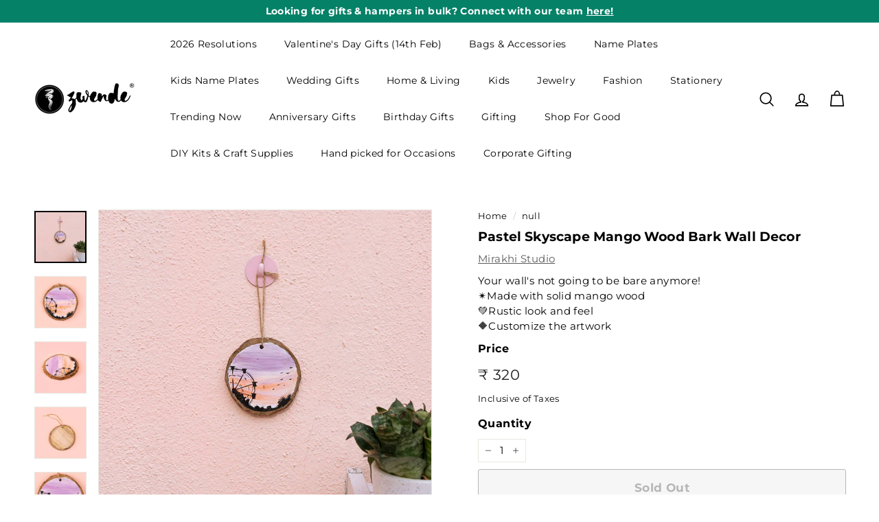

--- FILE ---
content_type: text/html; charset=UTF-8
request_url: https://app.inspon.com/dev-app/backend/api/api.php
body_size: 419
content:
{"product":{"title":"Pastel Skyscape Mango Wood Bark Wall Decor","featuredImage":{"id":"gid:\/\/shopify\/ProductImage\/35391469617315"},"options":[{"name":"Title","values":["Default Title"]}],"variants":[{"id":42796491767971,"option1":"Default Title","title":"Default Title","price":"320.00"}]},"collection":[{"title":"Wall Art"},{"title":"Wall Decor"},{"title":"Home Decor"},{"title":"Discover Something New Everyday!"},{"title":"My Space My Peace"},{"title":"Paintings & Framed Art"},{"title":"Bestsellers"},{"title":"Shop All"},{"title":"Gifts under 1499"},{"title":"Gifts for families"},{"title":"Interior Designers"},{"title":"Gifts for home"},{"title":"Mirakhi Studio"},{"title":"Gifts Under 500"},{"title":"Handcrafted Wood Products"},{"title":"Lamps, Wall Decor & Mirrors"},{"title":"Zwende Bestsellers"},{"title":"Trending Home Decor"},{"title":"MM - Price Drop"},{"title":"Anniversary Gifts For Wife"},{"title":"Personalized Housewarming Gifts"},{"title":"Ships In 3 days"},{"title":"Gifts For 18 Year Old"},{"title":"Gifts For 19 Year Old"},{"title":"Gifts For 20 Year Old"},{"title":"Gifts For 21 Year Old"},{"title":"Gifts For 22 Year Old"},{"title":"Gifts For 25 Year Old"},{"title":"Gifts For Boss"},{"title":"Handmade Gifts For Friend"},{"title":"Gifts For Friend Going Abroad"},{"title":"Gifts For Grandparents"},{"title":"Gifts For Loved Ones"},{"title":"Gifts For Senior Citizens & Elderly"},{"title":"Gifts For Special Person"},{"title":"Birthday Gifts For Parents"},{"title":"Birthday Return Gifts For Adults"},{"title":"Secret Santa"},{"title":"Wedding Plaques & Frames"},{"title":"Plaques & Frames For Valentine's Day"}]}

--- FILE ---
content_type: text/html; charset=utf-8
request_url: https://www.zwende.com/recommendations/products?section_id=template--19158519972003__recommendations&product_id=7808159252643&limit=5
body_size: 2194
content:
<div id="shopify-section-template--19158519972003__recommendations" class="shopify-section"><product-recommendations
  id="Recommendations-template--19158519972003__recommendations"
  class="recommendations-template--19158519972003__recommendations"
  data-section-id="template--19158519972003__recommendations"
  data-section-type="product-recommendations"
  data-enable="true"
  data-product-id="7808159252643"
  data-intent="related"
  data-url="/recommendations/products?section_id=template--19158519972003__recommendations&product_id=7808159252643&limit=5"
  data-limit="5">

  <div
    data-section-id="7808159252643"
    data-subsection
    data-section-type="collection-template"
    class="index-section index-section--sub-product">
    <div class="page-width">
      <header class="section-header">
        <div class="h3 section-header__title">
          You may also like
        </div>
      </header>
    </div>

    <div class="page-width page-width--flush-small"><div class="product-recommendations-placeholder">
          
          <div class="new-grid product-grid scrollable-grid--small visually-invisible" aria-hidden="true" data-view="scrollable"><div class="grid-item grid-product " data-product-handle="pastel-skyscape-mango-wood-bark-wall-decor" data-product-id="7808159252643">
  <div class="grid-item__content"><a href="/products/pastel-skyscape-mango-wood-bark-wall-decor" class="grid-item__link">
      <div class="grid-product__image-wrap">
        <div class="grid-product__tags"><div class="grid-product__tag grid-product__tag--sold-out">
              Sold Out
            </div></div><div
            class="grid__image-ratio grid__image-ratio--square">



<image-element data-aos="image-fade-in" data-aos-offset="150">


  
    
    <img src="//www.zwende.com/cdn/shop/products/MirakhiStudio_Mangowoodenbarks_Pastelskyscape_Src-4..jpg?v=1660631782&amp;width=900" alt="" srcset="//www.zwende.com/cdn/shop/products/MirakhiStudio_Mangowoodenbarks_Pastelskyscape_Src-4..jpg?v=1660631782&amp;width=160 160w, //www.zwende.com/cdn/shop/products/MirakhiStudio_Mangowoodenbarks_Pastelskyscape_Src-4..jpg?v=1660631782&amp;width=200 200w, //www.zwende.com/cdn/shop/products/MirakhiStudio_Mangowoodenbarks_Pastelskyscape_Src-4..jpg?v=1660631782&amp;width=280 280w, //www.zwende.com/cdn/shop/products/MirakhiStudio_Mangowoodenbarks_Pastelskyscape_Src-4..jpg?v=1660631782&amp;width=360 360w, //www.zwende.com/cdn/shop/products/MirakhiStudio_Mangowoodenbarks_Pastelskyscape_Src-4..jpg?v=1660631782&amp;width=540 540w, //www.zwende.com/cdn/shop/products/MirakhiStudio_Mangowoodenbarks_Pastelskyscape_Src-4..jpg?v=1660631782&amp;width=720 720w, //www.zwende.com/cdn/shop/products/MirakhiStudio_Mangowoodenbarks_Pastelskyscape_Src-4..jpg?v=1660631782&amp;width=900 900w" loading="lazy" class=" image-style--
 image-element" sizes="100vw">
  


</image-element>


</div><div class="grid-product__secondary-image small--hide">



<image-element data-aos="image-fade-in" data-aos-offset="150">


  
    
    <img src="//www.zwende.com/cdn/shop/products/MirakhiStudio_Mangowoodenbarks_Pastelskyscape_Src.jpg?v=1660631782&amp;width=1000" alt="" srcset="//www.zwende.com/cdn/shop/products/MirakhiStudio_Mangowoodenbarks_Pastelskyscape_Src.jpg?v=1660631782&amp;width=360 360w, //www.zwende.com/cdn/shop/products/MirakhiStudio_Mangowoodenbarks_Pastelskyscape_Src.jpg?v=1660631782&amp;width=540 540w, //www.zwende.com/cdn/shop/products/MirakhiStudio_Mangowoodenbarks_Pastelskyscape_Src.jpg?v=1660631782&amp;width=720 720w, //www.zwende.com/cdn/shop/products/MirakhiStudio_Mangowoodenbarks_Pastelskyscape_Src.jpg?v=1660631782&amp;width=1000 1000w" loading="lazy" class="image-style--
 image-element" sizes="100vw">
  


</image-element>


</div></div>

      <div class="grid-item__meta">
        <div class="grid-item__meta-main"><div class="grid-product__title" style="font-size:12px;">Pastel Skyscape Mango Wood Bark Wall Decor</div><!-- <div class="grid-product__vendor">Mirakhi Studio</div> --></div>
          <div class="grid-item__meta-secondary">
            <div class="grid-product__price"><span class="grid-product__price--current"><span aria-hidden="true"><span class=money>₹ 320</span></span>
<span class="visually-hidden"><span class=money>₹ 320</span></span>
</span></div>
            
            
<div class="grid-product__price--original"  style="font-size:12px;" data-oke-star-rating data-oke-reviews-product-id="shopify-7808159252643" ></div>
          </div></div>
    </a>
  </div>
</div>
</div>
        </div><div class="product-recommendations page-width">
          <div class="new-grid product-grid scrollable-grid--small" data-view="xsmall"><div class="grid-item grid-product " data-product-handle="handpainted-mango-wood-wall-plate-1" data-product-id="8073092202659">
  <div class="grid-item__content"><div class="grid-product__actions"><button class="btn btn--circle btn--icon quick-product__btn quick-product__btn--not-ready js-modal-open-quick-modal-8073092202659 small--hide" title="Quick shop" data-handle="handpainted-mango-wood-wall-plate-1">
              <svg aria-hidden="true" focusable="false" role="presentation" class="icon icon-search" viewBox="0 0 64 64"><path d="M47.16 28.58A18.58 18.58 0 1 1 28.58 10a18.58 18.58 0 0 1 18.58 18.58ZM54 54 41.94 42" style="stroke-miterlimit:10"/></svg>
              <span class="icon__fallback-text">Quick shop</span>
            </button></div><a href="/products/handpainted-mango-wood-wall-plate-1?pr_prod_strat=e5_desc&pr_rec_id=99fe26001&pr_rec_pid=8073092202659&pr_ref_pid=7808159252643&pr_seq=uniform" class="grid-item__link">
      <div class="grid-product__image-wrap">
        <div class="grid-product__tags"></div><div
            class="grid__image-ratio grid__image-ratio--square">



<image-element data-aos="image-fade-in" data-aos-offset="150">


  
    
    <img src="//www.zwende.com/cdn/shop/files/BirdWallPlate_5.jpg?v=1695967229&amp;width=900" alt="" srcset="//www.zwende.com/cdn/shop/files/BirdWallPlate_5.jpg?v=1695967229&amp;width=160 160w, //www.zwende.com/cdn/shop/files/BirdWallPlate_5.jpg?v=1695967229&amp;width=200 200w, //www.zwende.com/cdn/shop/files/BirdWallPlate_5.jpg?v=1695967229&amp;width=280 280w, //www.zwende.com/cdn/shop/files/BirdWallPlate_5.jpg?v=1695967229&amp;width=360 360w, //www.zwende.com/cdn/shop/files/BirdWallPlate_5.jpg?v=1695967229&amp;width=540 540w, //www.zwende.com/cdn/shop/files/BirdWallPlate_5.jpg?v=1695967229&amp;width=720 720w, //www.zwende.com/cdn/shop/files/BirdWallPlate_5.jpg?v=1695967229&amp;width=900 900w" loading="lazy" class=" image-style--
 image-element" sizes="(min-width: 769px) 20vw, 45vw">
  


</image-element>


</div><div class="grid-product__secondary-image small--hide">



<image-element data-aos="image-fade-in" data-aos-offset="150">


  
    
    <img src="//www.zwende.com/cdn/shop/files/Birdwallplate_SS_2.jpg?v=1695967229&amp;width=1000" alt="" srcset="//www.zwende.com/cdn/shop/files/Birdwallplate_SS_2.jpg?v=1695967229&amp;width=360 360w, //www.zwende.com/cdn/shop/files/Birdwallplate_SS_2.jpg?v=1695967229&amp;width=540 540w, //www.zwende.com/cdn/shop/files/Birdwallplate_SS_2.jpg?v=1695967229&amp;width=720 720w, //www.zwende.com/cdn/shop/files/Birdwallplate_SS_2.jpg?v=1695967229&amp;width=1000 1000w" loading="lazy" class="image-style--
 image-element" sizes="(min-width: 769px) 20vw, 45vw">
  


</image-element>


</div></div>

      <div class="grid-item__meta">
        <div class="grid-item__meta-main"><div class="grid-product__title" style="font-size:12px;">Handpainted Mango Wood Wall Plate</div><!-- <div class="grid-product__vendor">The Woodpecker</div> --></div>
          <div class="grid-item__meta-secondary">
            <div class="grid-product__price"><span class="grid-product__price--current"><span aria-hidden="true"><span class=money>₹ 2,800</span></span>
<span class="visually-hidden"><span class=money>₹ 2,800</span></span>
</span></div>
            
            
<div class="grid-product__price--original"  style="font-size:12px;" data-oke-star-rating data-oke-reviews-product-id="shopify-8073092202659" ></div>
          </div></div>
    </a>
  </div>
</div>
<div class="grid-item grid-product " data-product-handle="colourful-hand-painted-floral-art-coasters-set-of-4" data-product-id="7773548478627">
  <div class="grid-item__content"><div class="grid-product__actions"><button class="btn btn--circle btn--icon quick-product__btn quick-product__btn--not-ready js-modal-open-quick-modal-7773548478627 small--hide" title="Quick shop" data-handle="colourful-hand-painted-floral-art-coasters-set-of-4">
              <svg aria-hidden="true" focusable="false" role="presentation" class="icon icon-search" viewBox="0 0 64 64"><path d="M47.16 28.58A18.58 18.58 0 1 1 28.58 10a18.58 18.58 0 0 1 18.58 18.58ZM54 54 41.94 42" style="stroke-miterlimit:10"/></svg>
              <span class="icon__fallback-text">Quick shop</span>
            </button></div><a href="/products/colourful-hand-painted-floral-art-coasters-set-of-4?pr_prod_strat=e5_desc&pr_rec_id=99fe26001&pr_rec_pid=7773548478627&pr_ref_pid=7808159252643&pr_seq=uniform" class="grid-item__link">
      <div class="grid-product__image-wrap">
        <div class="grid-product__tags"></div><div
            class="grid__image-ratio grid__image-ratio--square">



<image-element data-aos="image-fade-in" data-aos-offset="150">


  
    
    <img src="//www.zwende.com/cdn/shop/products/Rangreli_Bark_Coasters_Flowers_Src_5_9918e4d1-c3b0-4cb6-9326-ebd72275df66.jpg?v=1657894718&amp;width=900" alt="" srcset="//www.zwende.com/cdn/shop/products/Rangreli_Bark_Coasters_Flowers_Src_5_9918e4d1-c3b0-4cb6-9326-ebd72275df66.jpg?v=1657894718&amp;width=160 160w, //www.zwende.com/cdn/shop/products/Rangreli_Bark_Coasters_Flowers_Src_5_9918e4d1-c3b0-4cb6-9326-ebd72275df66.jpg?v=1657894718&amp;width=200 200w, //www.zwende.com/cdn/shop/products/Rangreli_Bark_Coasters_Flowers_Src_5_9918e4d1-c3b0-4cb6-9326-ebd72275df66.jpg?v=1657894718&amp;width=280 280w, //www.zwende.com/cdn/shop/products/Rangreli_Bark_Coasters_Flowers_Src_5_9918e4d1-c3b0-4cb6-9326-ebd72275df66.jpg?v=1657894718&amp;width=360 360w, //www.zwende.com/cdn/shop/products/Rangreli_Bark_Coasters_Flowers_Src_5_9918e4d1-c3b0-4cb6-9326-ebd72275df66.jpg?v=1657894718&amp;width=540 540w, //www.zwende.com/cdn/shop/products/Rangreli_Bark_Coasters_Flowers_Src_5_9918e4d1-c3b0-4cb6-9326-ebd72275df66.jpg?v=1657894718&amp;width=720 720w, //www.zwende.com/cdn/shop/products/Rangreli_Bark_Coasters_Flowers_Src_5_9918e4d1-c3b0-4cb6-9326-ebd72275df66.jpg?v=1657894718&amp;width=900 900w" loading="lazy" class=" image-style--
 image-element" sizes="(min-width: 769px) 20vw, 45vw">
  


</image-element>


</div><div class="grid-product__secondary-image small--hide">



<image-element data-aos="image-fade-in" data-aos-offset="150">


  
    
    <img src="//www.zwende.com/cdn/shop/products/Rangreli_Bark_Coasters_Flowers_Src_6_15ce9deb-95b2-4cfb-8427-de83e793fdf2.jpg?v=1657894718&amp;width=1000" alt="" srcset="//www.zwende.com/cdn/shop/products/Rangreli_Bark_Coasters_Flowers_Src_6_15ce9deb-95b2-4cfb-8427-de83e793fdf2.jpg?v=1657894718&amp;width=360 360w, //www.zwende.com/cdn/shop/products/Rangreli_Bark_Coasters_Flowers_Src_6_15ce9deb-95b2-4cfb-8427-de83e793fdf2.jpg?v=1657894718&amp;width=540 540w, //www.zwende.com/cdn/shop/products/Rangreli_Bark_Coasters_Flowers_Src_6_15ce9deb-95b2-4cfb-8427-de83e793fdf2.jpg?v=1657894718&amp;width=720 720w, //www.zwende.com/cdn/shop/products/Rangreli_Bark_Coasters_Flowers_Src_6_15ce9deb-95b2-4cfb-8427-de83e793fdf2.jpg?v=1657894718&amp;width=1000 1000w" loading="lazy" class="image-style--
 image-element" sizes="(min-width: 769px) 20vw, 45vw">
  


</image-element>


</div></div>

      <div class="grid-item__meta">
        <div class="grid-item__meta-main"><div class="grid-product__title" style="font-size:12px;">Colourful Hand-painted Floral Art Coasters...</div><!-- <div class="grid-product__vendor">Rangreli</div> --></div>
          <div class="grid-item__meta-secondary">
            <div class="grid-product__price"><span class="grid-product__price--current"><span aria-hidden="true"><span class=money>₹ 750</span></span>
<span class="visually-hidden"><span class=money>₹ 750</span></span>
</span></div>
            
            
<div class="grid-product__price--original"  style="font-size:12px;" data-oke-star-rating data-oke-reviews-product-id="shopify-7773548478627" ></div>
          </div></div>
    </a>
  </div>
</div>
<div class="grid-item grid-product " data-product-handle="handpainted-mango-wood-wall-plate-7" data-product-id="8073092956323">
  <div class="grid-item__content"><div class="grid-product__actions"><button class="btn btn--circle btn--icon quick-product__btn quick-product__btn--not-ready js-modal-open-quick-modal-8073092956323 small--hide" title="Quick shop" data-handle="handpainted-mango-wood-wall-plate-7">
              <svg aria-hidden="true" focusable="false" role="presentation" class="icon icon-search" viewBox="0 0 64 64"><path d="M47.16 28.58A18.58 18.58 0 1 1 28.58 10a18.58 18.58 0 0 1 18.58 18.58ZM54 54 41.94 42" style="stroke-miterlimit:10"/></svg>
              <span class="icon__fallback-text">Quick shop</span>
            </button></div><a href="/products/handpainted-mango-wood-wall-plate-7?pr_prod_strat=e5_desc&pr_rec_id=99fe26001&pr_rec_pid=8073092956323&pr_ref_pid=7808159252643&pr_seq=uniform" class="grid-item__link">
      <div class="grid-product__image-wrap">
        <div class="grid-product__tags"></div><div
            class="grid__image-ratio grid__image-ratio--square">



<image-element data-aos="image-fade-in" data-aos-offset="150">


  
    
    <img src="//www.zwende.com/cdn/shop/files/sparrowwallplate_2.jpg?v=1694787571&amp;width=900" alt="" srcset="//www.zwende.com/cdn/shop/files/sparrowwallplate_2.jpg?v=1694787571&amp;width=160 160w, //www.zwende.com/cdn/shop/files/sparrowwallplate_2.jpg?v=1694787571&amp;width=200 200w, //www.zwende.com/cdn/shop/files/sparrowwallplate_2.jpg?v=1694787571&amp;width=280 280w, //www.zwende.com/cdn/shop/files/sparrowwallplate_2.jpg?v=1694787571&amp;width=360 360w, //www.zwende.com/cdn/shop/files/sparrowwallplate_2.jpg?v=1694787571&amp;width=540 540w, //www.zwende.com/cdn/shop/files/sparrowwallplate_2.jpg?v=1694787571&amp;width=720 720w, //www.zwende.com/cdn/shop/files/sparrowwallplate_2.jpg?v=1694787571&amp;width=900 900w" loading="lazy" class=" image-style--
 image-element" sizes="(min-width: 769px) 20vw, 45vw">
  


</image-element>


</div><div class="grid-product__secondary-image small--hide">



<image-element data-aos="image-fade-in" data-aos-offset="150">


  
    
    <img src="//www.zwende.com/cdn/shop/files/013_058f10a3-282b-4185-9c0c-f8ac26f3b24f.jpg?v=1694787571&amp;width=1000" alt="" srcset="//www.zwende.com/cdn/shop/files/013_058f10a3-282b-4185-9c0c-f8ac26f3b24f.jpg?v=1694787571&amp;width=360 360w, //www.zwende.com/cdn/shop/files/013_058f10a3-282b-4185-9c0c-f8ac26f3b24f.jpg?v=1694787571&amp;width=540 540w, //www.zwende.com/cdn/shop/files/013_058f10a3-282b-4185-9c0c-f8ac26f3b24f.jpg?v=1694787571&amp;width=720 720w, //www.zwende.com/cdn/shop/files/013_058f10a3-282b-4185-9c0c-f8ac26f3b24f.jpg?v=1694787571&amp;width=1000 1000w" loading="lazy" class="image-style--
 image-element" sizes="(min-width: 769px) 20vw, 45vw">
  


</image-element>


</div></div>

      <div class="grid-item__meta">
        <div class="grid-item__meta-main"><div class="grid-product__title" style="font-size:12px;">Handpainted Mango Wood Wall Plate</div><!-- <div class="grid-product__vendor">The Woodpecker</div> --></div>
          <div class="grid-item__meta-secondary">
            <div class="grid-product__price"><span class="grid-product__price--current"><span aria-hidden="true"><span class=money>₹ 3,800</span></span>
<span class="visually-hidden"><span class=money>₹ 3,800</span></span>
</span></div>
            
            
<div class="grid-product__price--original"  style="font-size:12px;" data-oke-star-rating data-oke-reviews-product-id="shopify-8073092956323" ></div>
          </div></div>
    </a>
  </div>
</div>
<div class="grid-item grid-product " data-product-handle="handpainted-mango-wood-wall-plate-3" data-product-id="8073092497571">
  <div class="grid-item__content"><div class="grid-product__actions"><button class="btn btn--circle btn--icon quick-product__btn quick-product__btn--not-ready js-modal-open-quick-modal-8073092497571 small--hide" title="Quick shop" data-handle="handpainted-mango-wood-wall-plate-3">
              <svg aria-hidden="true" focusable="false" role="presentation" class="icon icon-search" viewBox="0 0 64 64"><path d="M47.16 28.58A18.58 18.58 0 1 1 28.58 10a18.58 18.58 0 0 1 18.58 18.58ZM54 54 41.94 42" style="stroke-miterlimit:10"/></svg>
              <span class="icon__fallback-text">Quick shop</span>
            </button></div><a href="/products/handpainted-mango-wood-wall-plate-3?pr_prod_strat=e5_desc&pr_rec_id=99fe26001&pr_rec_pid=8073092497571&pr_ref_pid=7808159252643&pr_seq=uniform" class="grid-item__link">
      <div class="grid-product__image-wrap">
        <div class="grid-product__tags"></div><div
            class="grid__image-ratio grid__image-ratio--square">



<image-element data-aos="image-fade-in" data-aos-offset="150">


  
    
    <img src="//www.zwende.com/cdn/shop/files/Krishnahandandlotus.jpg?v=1694782315&amp;width=900" alt="" srcset="//www.zwende.com/cdn/shop/files/Krishnahandandlotus.jpg?v=1694782315&amp;width=160 160w, //www.zwende.com/cdn/shop/files/Krishnahandandlotus.jpg?v=1694782315&amp;width=200 200w, //www.zwende.com/cdn/shop/files/Krishnahandandlotus.jpg?v=1694782315&amp;width=280 280w, //www.zwende.com/cdn/shop/files/Krishnahandandlotus.jpg?v=1694782315&amp;width=360 360w, //www.zwende.com/cdn/shop/files/Krishnahandandlotus.jpg?v=1694782315&amp;width=540 540w, //www.zwende.com/cdn/shop/files/Krishnahandandlotus.jpg?v=1694782315&amp;width=720 720w, //www.zwende.com/cdn/shop/files/Krishnahandandlotus.jpg?v=1694782315&amp;width=900 900w" loading="lazy" class=" image-style--
 image-element" sizes="(min-width: 769px) 20vw, 45vw">
  


</image-element>


</div><div class="grid-product__secondary-image small--hide">



<image-element data-aos="image-fade-in" data-aos-offset="150">


  
    
    <img src="//www.zwende.com/cdn/shop/files/07_f8f544f7-7f4d-41db-9959-35f0562a11e6.jpg?v=1694782337&amp;width=1000" alt="" srcset="//www.zwende.com/cdn/shop/files/07_f8f544f7-7f4d-41db-9959-35f0562a11e6.jpg?v=1694782337&amp;width=360 360w, //www.zwende.com/cdn/shop/files/07_f8f544f7-7f4d-41db-9959-35f0562a11e6.jpg?v=1694782337&amp;width=540 540w, //www.zwende.com/cdn/shop/files/07_f8f544f7-7f4d-41db-9959-35f0562a11e6.jpg?v=1694782337&amp;width=720 720w, //www.zwende.com/cdn/shop/files/07_f8f544f7-7f4d-41db-9959-35f0562a11e6.jpg?v=1694782337&amp;width=1000 1000w" loading="lazy" class="image-style--
 image-element" sizes="(min-width: 769px) 20vw, 45vw">
  


</image-element>


</div></div>

      <div class="grid-item__meta">
        <div class="grid-item__meta-main"><div class="grid-product__title" style="font-size:12px;">Handpainted Mango Wood Wall Plate</div><!-- <div class="grid-product__vendor">The Woodpecker</div> --></div>
          <div class="grid-item__meta-secondary">
            <div class="grid-product__price"><span class="grid-product__price--current"><span aria-hidden="true"><span class=money>₹ 3,360</span></span>
<span class="visually-hidden"><span class=money>₹ 3,360</span></span>
</span></div>
            
            
<div class="grid-product__price--original"  style="font-size:12px;" data-oke-star-rating data-oke-reviews-product-id="shopify-8073092497571" ></div>
          </div></div>
    </a>
  </div>
</div>
<div class="grid-item grid-product " data-product-handle="handpainted-mango-wood-wall-plate-2" data-product-id="8073092464803">
  <div class="grid-item__content"><div class="grid-product__actions"><button class="btn btn--circle btn--icon quick-product__btn quick-product__btn--not-ready js-modal-open-quick-modal-8073092464803 small--hide" title="Quick shop" data-handle="handpainted-mango-wood-wall-plate-2">
              <svg aria-hidden="true" focusable="false" role="presentation" class="icon icon-search" viewBox="0 0 64 64"><path d="M47.16 28.58A18.58 18.58 0 1 1 28.58 10a18.58 18.58 0 0 1 18.58 18.58ZM54 54 41.94 42" style="stroke-miterlimit:10"/></svg>
              <span class="icon__fallback-text">Quick shop</span>
            </button></div><a href="/products/handpainted-mango-wood-wall-plate-2?pr_prod_strat=e5_desc&pr_rec_id=99fe26001&pr_rec_pid=8073092464803&pr_ref_pid=7808159252643&pr_seq=uniform" class="grid-item__link">
      <div class="grid-product__image-wrap">
        <div class="grid-product__tags"></div><div
            class="grid__image-ratio grid__image-ratio--square">



<image-element data-aos="image-fade-in" data-aos-offset="150">


  
    
    <img src="//www.zwende.com/cdn/shop/files/wallplatecow1.jpg?v=1694782265&amp;width=900" alt="" srcset="//www.zwende.com/cdn/shop/files/wallplatecow1.jpg?v=1694782265&amp;width=160 160w, //www.zwende.com/cdn/shop/files/wallplatecow1.jpg?v=1694782265&amp;width=200 200w, //www.zwende.com/cdn/shop/files/wallplatecow1.jpg?v=1694782265&amp;width=280 280w, //www.zwende.com/cdn/shop/files/wallplatecow1.jpg?v=1694782265&amp;width=360 360w, //www.zwende.com/cdn/shop/files/wallplatecow1.jpg?v=1694782265&amp;width=540 540w, //www.zwende.com/cdn/shop/files/wallplatecow1.jpg?v=1694782265&amp;width=720 720w, //www.zwende.com/cdn/shop/files/wallplatecow1.jpg?v=1694782265&amp;width=900 900w" loading="lazy" class=" image-style--
 image-element" sizes="(min-width: 769px) 20vw, 45vw">
  


</image-element>


</div><div class="grid-product__secondary-image small--hide">



<image-element data-aos="image-fade-in" data-aos-offset="150">


  
    
    <img src="//www.zwende.com/cdn/shop/files/05_ba6c663a-85fc-4ec1-b74f-9f068f577564.jpg?v=1694782265&amp;width=1000" alt="" srcset="//www.zwende.com/cdn/shop/files/05_ba6c663a-85fc-4ec1-b74f-9f068f577564.jpg?v=1694782265&amp;width=360 360w, //www.zwende.com/cdn/shop/files/05_ba6c663a-85fc-4ec1-b74f-9f068f577564.jpg?v=1694782265&amp;width=540 540w, //www.zwende.com/cdn/shop/files/05_ba6c663a-85fc-4ec1-b74f-9f068f577564.jpg?v=1694782265&amp;width=720 720w, //www.zwende.com/cdn/shop/files/05_ba6c663a-85fc-4ec1-b74f-9f068f577564.jpg?v=1694782265&amp;width=1000 1000w" loading="lazy" class="image-style--
 image-element" sizes="(min-width: 769px) 20vw, 45vw">
  


</image-element>


</div></div>

      <div class="grid-item__meta">
        <div class="grid-item__meta-main"><div class="grid-product__title" style="font-size:12px;">Handpainted Mango Wood Wall Plate</div><!-- <div class="grid-product__vendor">The Woodpecker</div> --></div>
          <div class="grid-item__meta-secondary">
            <div class="grid-product__price"><span class="grid-product__price--current"><span aria-hidden="true"><span class=money>₹ 3,360</span></span>
<span class="visually-hidden"><span class=money>₹ 3,360</span></span>
</span></div>
            
            
<div class="grid-product__price--original"  style="font-size:12px;" data-oke-star-rating data-oke-reviews-product-id="shopify-8073092464803" ></div>
          </div></div>
    </a>
  </div>
</div>
</div><div id="QuickShopModal-8073092202659" class="modal modal--square modal--quick-shop" data-product-id="8073092202659">
  <div class="modal__inner">
    <div class="modal__centered">
      <div class="modal__centered-content">
        <div id="QuickShopHolder-handpainted-mango-wood-wall-plate-1"></div>
      </div>

      <button type="button" class="btn btn--circle btn--icon modal__close js-modal-close">
        <svg aria-hidden="true" focusable="false" role="presentation" class="icon icon-close" viewBox="0 0 64 64"><path d="m19 17.61 27.12 27.13m0-27.13L19 44.74" style="stroke-miterlimit:10"/></svg>
        <span class="icon__fallback-text">"Close (esc)"</span>
      </button>
    </div>
  </div>
</div>
<div id="QuickShopModal-7773548478627" class="modal modal--square modal--quick-shop" data-product-id="7773548478627">
  <div class="modal__inner">
    <div class="modal__centered">
      <div class="modal__centered-content">
        <div id="QuickShopHolder-colourful-hand-painted-floral-art-coasters-set-of-4"></div>
      </div>

      <button type="button" class="btn btn--circle btn--icon modal__close js-modal-close">
        <svg aria-hidden="true" focusable="false" role="presentation" class="icon icon-close" viewBox="0 0 64 64"><path d="m19 17.61 27.12 27.13m0-27.13L19 44.74" style="stroke-miterlimit:10"/></svg>
        <span class="icon__fallback-text">"Close (esc)"</span>
      </button>
    </div>
  </div>
</div>
<div id="QuickShopModal-8073092956323" class="modal modal--square modal--quick-shop" data-product-id="8073092956323">
  <div class="modal__inner">
    <div class="modal__centered">
      <div class="modal__centered-content">
        <div id="QuickShopHolder-handpainted-mango-wood-wall-plate-7"></div>
      </div>

      <button type="button" class="btn btn--circle btn--icon modal__close js-modal-close">
        <svg aria-hidden="true" focusable="false" role="presentation" class="icon icon-close" viewBox="0 0 64 64"><path d="m19 17.61 27.12 27.13m0-27.13L19 44.74" style="stroke-miterlimit:10"/></svg>
        <span class="icon__fallback-text">"Close (esc)"</span>
      </button>
    </div>
  </div>
</div>
<div id="QuickShopModal-8073092497571" class="modal modal--square modal--quick-shop" data-product-id="8073092497571">
  <div class="modal__inner">
    <div class="modal__centered">
      <div class="modal__centered-content">
        <div id="QuickShopHolder-handpainted-mango-wood-wall-plate-3"></div>
      </div>

      <button type="button" class="btn btn--circle btn--icon modal__close js-modal-close">
        <svg aria-hidden="true" focusable="false" role="presentation" class="icon icon-close" viewBox="0 0 64 64"><path d="m19 17.61 27.12 27.13m0-27.13L19 44.74" style="stroke-miterlimit:10"/></svg>
        <span class="icon__fallback-text">"Close (esc)"</span>
      </button>
    </div>
  </div>
</div>
<div id="QuickShopModal-8073092464803" class="modal modal--square modal--quick-shop" data-product-id="8073092464803">
  <div class="modal__inner">
    <div class="modal__centered">
      <div class="modal__centered-content">
        <div id="QuickShopHolder-handpainted-mango-wood-wall-plate-2"></div>
      </div>

      <button type="button" class="btn btn--circle btn--icon modal__close js-modal-close">
        <svg aria-hidden="true" focusable="false" role="presentation" class="icon icon-close" viewBox="0 0 64 64"><path d="m19 17.61 27.12 27.13m0-27.13L19 44.74" style="stroke-miterlimit:10"/></svg>
        <span class="icon__fallback-text">"Close (esc)"</span>
      </button>
    </div>
  </div>
</div>
</div></div>
  </div>
</product-recommendations>


</div>

--- FILE ---
content_type: text/javascript; charset=utf-8
request_url: https://www.zwende.com/products/pastel-skyscape-mango-wood-bark-wall-decor.js
body_size: 443
content:
{"id":7808159252643,"title":"Pastel Skyscape Mango Wood Bark Wall Decor","handle":"pastel-skyscape-mango-wood-bark-wall-decor","description":"\u003cp\u003e\u003cstrong\u003e Product Description\u003c\/strong\u003e \u003c\/p\u003e\n\u003cul\u003e\n\u003cli\u003e Beautify your wall with this handcrafted decor piece.\u003c\/li\u003e\n\u003cli\u003e Crafted out of mango wood, it is a rustic addition to your space.\u003c\/li\u003e\n\u003cli\u003e The colourful artwork is carefully hand-painted by skilled artists.\u003c\/li\u003e\n\u003cli\u003e Hang it up on the wall, place it on your side table or gift it to a loved one!\u003c\/li\u003e\n\u003c\/ul\u003e\n\u003cp\u003e\u003cstrong\u003e Details\u003c\/strong\u003e \u003c\/p\u003e\n\u003cul\u003e\n\u003cli\u003e Material - Mango Wood\u003c\/li\u003e\n\u003cli\u003e Diamter: 4\" (10.16 cm)\u003c\/li\u003e\n\u003c\/ul\u003e\n\u003cp\u003e\u003cstrong\u003e What's Included\u003c\/strong\u003e \u003c\/p\u003e\n\u003cul\u003e\n\u003cli\u003e 1 x Wall Decor Piece\u003c\/li\u003e\n\u003c\/ul\u003e\n\u003cp\u003e\u003cstrong\u003e Care \u0026amp; Handling\u003c\/strong\u003e\u003c\/p\u003e\n\u003cul\u003e\n\u003cli\u003e Dust it with a dry cloth.\u003c\/li\u003e\n\u003cli\u003e Avoid contact with water.\u003c\/li\u003e\n\u003c\/ul\u003e","published_at":"2023-06-28T12:22:28+05:30","created_at":"2022-08-13T07:42:47+05:30","vendor":"Mirakhi Studio","type":"Wall Decor","tags":["artform:hand-painted","category:paintings and framed art","colour:multi colour","colour:orange","demographic:adults","material:bark wood base","material:mango wood","personalisation:no","shape:round","utility:wall mounted"],"price":32000,"price_min":32000,"price_max":32000,"available":false,"price_varies":false,"compare_at_price":32000,"compare_at_price_min":32000,"compare_at_price_max":32000,"compare_at_price_varies":false,"variants":[{"id":42796491767971,"title":"Default Title","option1":"Default Title","option2":null,"option3":null,"sku":"42796491767971","requires_shipping":true,"taxable":true,"featured_image":null,"available":false,"name":"Pastel Skyscape Mango Wood Bark Wall Decor","public_title":null,"options":["Default Title"],"price":32000,"weight":410,"compare_at_price":32000,"inventory_management":"shopify","barcode":null,"requires_selling_plan":false,"selling_plan_allocations":[]}],"images":["\/\/cdn.shopify.com\/s\/files\/1\/0585\/4694\/6211\/products\/MirakhiStudio_Mangowoodenbarks_Pastelskyscape_Src-4..jpg?v=1660631782","\/\/cdn.shopify.com\/s\/files\/1\/0585\/4694\/6211\/products\/MirakhiStudio_Mangowoodenbarks_Pastelskyscape_Src.jpg?v=1660631782","\/\/cdn.shopify.com\/s\/files\/1\/0585\/4694\/6211\/products\/MirakhiStudio_Mangowoodenbarks_Pastelskyscape_Src-3..jpg?v=1660631782","\/\/cdn.shopify.com\/s\/files\/1\/0585\/4694\/6211\/products\/MirakhiStudio_Mangowoodenbarks_Pastelskyscape_Src-2..jpg?v=1660631782","\/\/cdn.shopify.com\/s\/files\/1\/0585\/4694\/6211\/products\/MirakhiStudio_Mangowoodenbarks_Pastelskyscape_Src-5.jpg?v=1660631782"],"featured_image":"\/\/cdn.shopify.com\/s\/files\/1\/0585\/4694\/6211\/products\/MirakhiStudio_Mangowoodenbarks_Pastelskyscape_Src-4..jpg?v=1660631782","options":[{"name":"Title","position":1,"values":["Default Title"]}],"url":"\/products\/pastel-skyscape-mango-wood-bark-wall-decor","media":[{"alt":null,"id":27791970173091,"position":1,"preview_image":{"aspect_ratio":1.0,"height":1400,"width":1400,"src":"https:\/\/cdn.shopify.com\/s\/files\/1\/0585\/4694\/6211\/products\/MirakhiStudio_Mangowoodenbarks_Pastelskyscape_Src-4..jpg?v=1660631782"},"aspect_ratio":1.0,"height":1400,"media_type":"image","src":"https:\/\/cdn.shopify.com\/s\/files\/1\/0585\/4694\/6211\/products\/MirakhiStudio_Mangowoodenbarks_Pastelskyscape_Src-4..jpg?v=1660631782","width":1400},{"alt":null,"id":27791970074787,"position":2,"preview_image":{"aspect_ratio":1.0,"height":1400,"width":1400,"src":"https:\/\/cdn.shopify.com\/s\/files\/1\/0585\/4694\/6211\/products\/MirakhiStudio_Mangowoodenbarks_Pastelskyscape_Src.jpg?v=1660631782"},"aspect_ratio":1.0,"height":1400,"media_type":"image","src":"https:\/\/cdn.shopify.com\/s\/files\/1\/0585\/4694\/6211\/products\/MirakhiStudio_Mangowoodenbarks_Pastelskyscape_Src.jpg?v=1660631782","width":1400},{"alt":null,"id":27791970140323,"position":3,"preview_image":{"aspect_ratio":1.0,"height":1400,"width":1400,"src":"https:\/\/cdn.shopify.com\/s\/files\/1\/0585\/4694\/6211\/products\/MirakhiStudio_Mangowoodenbarks_Pastelskyscape_Src-3..jpg?v=1660631782"},"aspect_ratio":1.0,"height":1400,"media_type":"image","src":"https:\/\/cdn.shopify.com\/s\/files\/1\/0585\/4694\/6211\/products\/MirakhiStudio_Mangowoodenbarks_Pastelskyscape_Src-3..jpg?v=1660631782","width":1400},{"alt":null,"id":27791970107555,"position":4,"preview_image":{"aspect_ratio":1.0,"height":1400,"width":1400,"src":"https:\/\/cdn.shopify.com\/s\/files\/1\/0585\/4694\/6211\/products\/MirakhiStudio_Mangowoodenbarks_Pastelskyscape_Src-2..jpg?v=1660631782"},"aspect_ratio":1.0,"height":1400,"media_type":"image","src":"https:\/\/cdn.shopify.com\/s\/files\/1\/0585\/4694\/6211\/products\/MirakhiStudio_Mangowoodenbarks_Pastelskyscape_Src-2..jpg?v=1660631782","width":1400},{"alt":null,"id":27791970042019,"position":5,"preview_image":{"aspect_ratio":1.0,"height":1400,"width":1400,"src":"https:\/\/cdn.shopify.com\/s\/files\/1\/0585\/4694\/6211\/products\/MirakhiStudio_Mangowoodenbarks_Pastelskyscape_Src-5.jpg?v=1660631782"},"aspect_ratio":1.0,"height":1400,"media_type":"image","src":"https:\/\/cdn.shopify.com\/s\/files\/1\/0585\/4694\/6211\/products\/MirakhiStudio_Mangowoodenbarks_Pastelskyscape_Src-5.jpg?v=1660631782","width":1400}],"requires_selling_plan":false,"selling_plan_groups":[]}